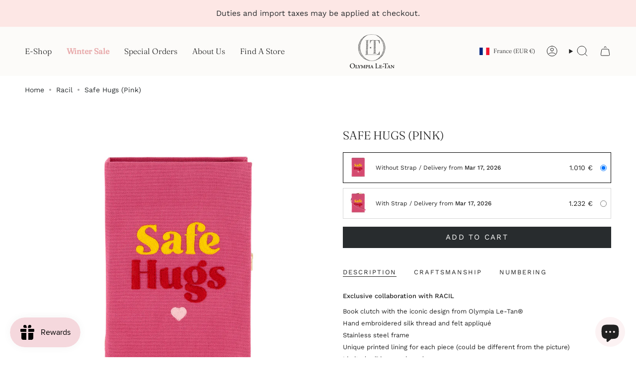

--- FILE ---
content_type: text/html; charset=utf-8
request_url: https://olympialetan.com/products/safe-hugs-pink?section_id=api-product-grid-item
body_size: 294
content:
<div id="shopify-section-api-product-grid-item" class="shopify-section">

<div data-api-content>
<div class="grid-item product-item  product-item--centered product-item--outer-text  "
    id="product-item--api-product-grid-item-6707166707817"
    data-grid-item
    
  >
    <div class="product-item__image double__image" data-product-image>
      <a class="product-link" href="/products/safe-hugs-pink" aria-label="Safe Hugs (Pink)" data-product-link="/products/safe-hugs-pink"><div class="product-item__bg" data-product-image-default><figure class="image-wrapper image-wrapper--cover lazy-image lazy-image--backfill is-loading" style="--aspect-ratio: 0.9090909090909091;" data-aos="img-in"
  data-aos-delay="||itemAnimationDelay||"
  data-aos-duration="800"
  data-aos-anchor="||itemAnimationAnchor||"
  data-aos-easing="ease-out-quart"><img src="//olympialetan.com/cdn/shop/products/RACILBCLI07-FRONT.jpg?crop=center&amp;height=1100&amp;v=1739805179&amp;width=1000" alt="Racil Safe Hugs Pink Bag" width="1000" height="1100" loading="eager" srcset="//olympialetan.com/cdn/shop/products/RACILBCLI07-FRONT.jpg?v=1739805179&amp;width=136 136w, //olympialetan.com/cdn/shop/products/RACILBCLI07-FRONT.jpg?v=1739805179&amp;width=160 160w, //olympialetan.com/cdn/shop/products/RACILBCLI07-FRONT.jpg?v=1739805179&amp;width=180 180w, //olympialetan.com/cdn/shop/products/RACILBCLI07-FRONT.jpg?v=1739805179&amp;width=220 220w, //olympialetan.com/cdn/shop/products/RACILBCLI07-FRONT.jpg?v=1739805179&amp;width=254 254w, //olympialetan.com/cdn/shop/products/RACILBCLI07-FRONT.jpg?v=1739805179&amp;width=284 284w, //olympialetan.com/cdn/shop/products/RACILBCLI07-FRONT.jpg?v=1739805179&amp;width=292 292w, //olympialetan.com/cdn/shop/products/RACILBCLI07-FRONT.jpg?v=1739805179&amp;width=320 320w, //olympialetan.com/cdn/shop/products/RACILBCLI07-FRONT.jpg?v=1739805179&amp;width=480 480w, //olympialetan.com/cdn/shop/products/RACILBCLI07-FRONT.jpg?v=1739805179&amp;width=528 528w, //olympialetan.com/cdn/shop/products/RACILBCLI07-FRONT.jpg?v=1739805179&amp;width=640 640w, //olympialetan.com/cdn/shop/products/RACILBCLI07-FRONT.jpg?v=1739805179&amp;width=720 720w, //olympialetan.com/cdn/shop/products/RACILBCLI07-FRONT.jpg?v=1739805179&amp;width=960 960w" sizes="500px" fetchpriority="high" class=" fit-cover is-loading ">
</figure>

&nbsp;</div><hover-images class="product-item__bg__under">
              <div class="product-item__bg__slider" data-hover-slider><div class="product-item__bg__slide"
                    
                    data-hover-slide-touch
                  ><figure class="image-wrapper image-wrapper--cover lazy-image lazy-image--backfill is-loading" style="--aspect-ratio: 0.9090909090909091;"><img src="//olympialetan.com/cdn/shop/products/RACILBCLI07-FRONT.jpg?crop=center&amp;height=1100&amp;v=1739805179&amp;width=1000" alt="Racil Safe Hugs Pink Bag" width="1000" height="1100" loading="lazy" srcset="//olympialetan.com/cdn/shop/products/RACILBCLI07-FRONT.jpg?v=1739805179&amp;width=136 136w, //olympialetan.com/cdn/shop/products/RACILBCLI07-FRONT.jpg?v=1739805179&amp;width=160 160w, //olympialetan.com/cdn/shop/products/RACILBCLI07-FRONT.jpg?v=1739805179&amp;width=180 180w, //olympialetan.com/cdn/shop/products/RACILBCLI07-FRONT.jpg?v=1739805179&amp;width=220 220w, //olympialetan.com/cdn/shop/products/RACILBCLI07-FRONT.jpg?v=1739805179&amp;width=254 254w, //olympialetan.com/cdn/shop/products/RACILBCLI07-FRONT.jpg?v=1739805179&amp;width=284 284w, //olympialetan.com/cdn/shop/products/RACILBCLI07-FRONT.jpg?v=1739805179&amp;width=292 292w, //olympialetan.com/cdn/shop/products/RACILBCLI07-FRONT.jpg?v=1739805179&amp;width=320 320w, //olympialetan.com/cdn/shop/products/RACILBCLI07-FRONT.jpg?v=1739805179&amp;width=480 480w, //olympialetan.com/cdn/shop/products/RACILBCLI07-FRONT.jpg?v=1739805179&amp;width=528 528w, //olympialetan.com/cdn/shop/products/RACILBCLI07-FRONT.jpg?v=1739805179&amp;width=640 640w, //olympialetan.com/cdn/shop/products/RACILBCLI07-FRONT.jpg?v=1739805179&amp;width=720 720w, //olympialetan.com/cdn/shop/products/RACILBCLI07-FRONT.jpg?v=1739805179&amp;width=960 960w" sizes="500px" fetchpriority="high" class=" fit-cover is-loading ">
</figure>
</div><div class="product-item__bg__slide"
                    
                      data-hover-slide
                    
                    data-hover-slide-touch
                  ><figure class="image-wrapper image-wrapper--cover lazy-image lazy-image--backfill is-loading" style="--aspect-ratio: 0.9090909090909091;"><img src="//olympialetan.com/cdn/shop/products/RACILBCLI07-SIDE.jpg?crop=center&amp;height=1100&amp;v=1739805180&amp;width=1000" alt="Racil Safe Hugs Pink Bag" width="1000" height="1100" loading="lazy" srcset="//olympialetan.com/cdn/shop/products/RACILBCLI07-SIDE.jpg?v=1739805180&amp;width=136 136w, //olympialetan.com/cdn/shop/products/RACILBCLI07-SIDE.jpg?v=1739805180&amp;width=160 160w, //olympialetan.com/cdn/shop/products/RACILBCLI07-SIDE.jpg?v=1739805180&amp;width=180 180w, //olympialetan.com/cdn/shop/products/RACILBCLI07-SIDE.jpg?v=1739805180&amp;width=220 220w, //olympialetan.com/cdn/shop/products/RACILBCLI07-SIDE.jpg?v=1739805180&amp;width=254 254w, //olympialetan.com/cdn/shop/products/RACILBCLI07-SIDE.jpg?v=1739805180&amp;width=284 284w, //olympialetan.com/cdn/shop/products/RACILBCLI07-SIDE.jpg?v=1739805180&amp;width=292 292w, //olympialetan.com/cdn/shop/products/RACILBCLI07-SIDE.jpg?v=1739805180&amp;width=320 320w, //olympialetan.com/cdn/shop/products/RACILBCLI07-SIDE.jpg?v=1739805180&amp;width=480 480w, //olympialetan.com/cdn/shop/products/RACILBCLI07-SIDE.jpg?v=1739805180&amp;width=528 528w, //olympialetan.com/cdn/shop/products/RACILBCLI07-SIDE.jpg?v=1739805180&amp;width=640 640w, //olympialetan.com/cdn/shop/products/RACILBCLI07-SIDE.jpg?v=1739805180&amp;width=720 720w, //olympialetan.com/cdn/shop/products/RACILBCLI07-SIDE.jpg?v=1739805180&amp;width=960 960w" sizes="500px" fetchpriority="high" class=" fit-cover is-loading ">
</figure>
</div></div>
            </hover-images></a>

      
    </div>

    <div class="product-information"
      style="--swatch-size: var(--swatch-size-filters);"
      data-product-information>
      <div class="product-item__info body-medium">
        <a class="product-link" href="/products/safe-hugs-pink" data-product-link="/products/safe-hugs-pink">
          <p class="product-item__title">Safe Hugs (Pink)</p>

          <div class="product-item__price__holder"><div class="product-item__price" data-product-price>
<span class="price">
  
    <span class="new-price">
      
<span class=money>1.010 €</span>
</span>
    
  
</span>
</div>
          </div>
        </a></div>
    </div>
  </div></div></div>

--- FILE ---
content_type: image/svg+xml
request_url: https://cdn.shopify.com/s/files/1/0268/7025/1625/files/logo_olt.svg?v=1738248936
body_size: 6959
content:
<svg viewBox="0 0 200 200" version="1.1" xmlns="http://www.w3.org/2000/svg" data-name="Calque 1" id="Calque_1">
  <defs>
    <style>
      .cls-1 {
        fill: #000;
        stroke-width: 0px;
      }
    </style>
  </defs>
  <path d="M12,156.3c0-.3.2-.6.3-1,1-4.1,4.5-7.1,8.8-7.5,4.5-.4,8.5,1.6,10.2,5.3,1.8,3.9.9,8.6-2.1,11.4-1.5,1.4-3.4,2.1-5.3,2.7h-3.4c-.2,0-.5-.2-.7-.2-4-.9-6.7-3.3-7.6-7.4,0-.1-.1-.3-.2-.4,0-1,0-1.9,0-2.9ZM14.7,156.8c.2,2.4.7,4.6,2,6.6,1.6,2.3,3.8,3.3,6.6,3,2.4-.3,4.3-1.6,5.2-3.9,1.4-3.7,1.1-7.3-1-10.7-1.5-2.4-3.9-3.4-6.6-3-2.7.3-4.6,1.9-5.4,4.5-.4,1.1-.5,2.4-.7,3.6Z" class="cls-1"></path>
  <path d="M191,154.9c-1.6.3-1.9,1.4-1.9,2.8,0,2.6,0,5.3-.1,7.9,0,.4,0,.8,0,1.2,0,0-.2.1-.3.2-1.5-1.6-3.1-3.1-4.6-4.7-1.5-1.6-3-3.2-4.7-4.9,0,.5-.2.8-.2,1.1,0,1.8,0,3.6,0,5.4,0,1.6.2,1.8,1.7,2.2.2,0,.3.2.7.5h-5.3c0-.2,0-.3,0-.3,1.6-.3,1.7-1.5,1.7-2.8,0-2,0-3.9,0-5.9,0-1.1-.2-2-1.4-2.3-.3,0-.5-.3-.7-.5,1.6-.7,3.5-.4,4.6.8,2.1,2.3,4.3,4.6,6.4,6.9.2.3.5.6.7.9,0,0,.2,0,.3-.1,0-.4.1-.8.1-1.1,0-1.4,0-2.8,0-4.1q0-2.1-1.9-3c.7-.5,3.2-.6,5-.2v.2Z" class="cls-1"></path>
  <path d="M141.6,50.8c-1.5.1-2.8.2-4.1.3.2,1.5.3,1.5,4.3,1.2,0-.3,0-.7,0-1.3.4.6.8,1,1.1,1.5,3,4.4,5.6,9,7.4,14,1.4,3.9,2.5,7.8,3.2,11.9.3,1.6.7,3.2.6,4.7-.2,3-.1,6.1-1,9.1-.4,1.4-.7,2.9-1.1,4.3-.5,1.9-.9,3.8-1.6,5.6-1.3,3.1-2.7,6.2-4.2,9.2-.7,1.4-1.6,2.8-2.5,4.1-.6.9-1.6,1.5-2.2,2.4-2.1,2.8-4.6,5.2-7.2,7.4-4,3.4-8.5,5.8-13.4,7.7-1.5.6-2.9,1.2-4.4,1.9-2.7,1.4-5.7,1.5-8.7,2.1-8.8,1.7-17.3.3-25.6-2.4-3.4-1.1-6.7-2.6-10-4.1-4-1.9-7.3-4.7-10.2-8-2.1-2.5-4.4-4.8-6.5-7.4-1.1-1.4-1.9-3-2.8-4.5,0,0,0,0,0-.1-1.2-.9-1.4-2.3-2-3.6-.6-1.3-1-2.7-1.8-3.8-.8-1.2-.7-2.5-.8-3.9.4,1.3,1.4,1.2,2.4,1.1,1.3-.2,2.6-.3,3.9-.4.2-1.2,0-1.5-1.1-1.5-1.5,0-3.1.1-4.6.1-1.4,0-1.4,0-1.6-1.4-.3-2.6-.8-5.3-1.2-7.9,0-.7,0-1.3,0-2,0-.3.1-.5,0-.8-.8-2.2,0-4.4,0-6.6.1-2.3.4-4.5.6-6.8,0-.1,0-.3,0-.3.8-.6.5-1.2.1-1.6.5-.5,1-.8,1.2-1.3.6-1.5,1.1-3.1,1.7-4.7,1.5-4.5,3.7-8.6,6.5-12.4,8.9-11.6,18.4-16.8,30.1-19.6,6.3-1.5,12.8-2,19.3-1.4,8.1.8,15.7,3.1,22.6,7.7,4.7,3.1,9,6.6,12.7,10.9.2.2.3.4.6.7ZM100.7,31.8c-.5,0-1,0-1.5,0-5.1,0-10,.6-14.9,2-4,1.1-7.4,3.5-10.7,5.9-4.1,3.1-7.8,6.7-10.6,11-.3.5-.5,1.2-.8,1.7-1.2,1.9-2.8,3.6-3.7,5.6-1.7,4.2-3.2,8.5-4.5,12.9-1.3,4.5-1.5,9.1-1.4,13.8,0,3.2.5,6.4,1.3,9.5,1.1,4.5,1.9,9,4.3,13.1,1.6,2.7,3.1,5.6,5,8.2,1.5,2.1,3.3,3.9,5,5.9,6.7,7.7,14.9,12.9,25,14.8,4.2.8,8.5,1.4,12.8.4,1.6-.4,3.3-.8,4.9-1.1,2.7-.4,5.2-1.4,7.4-2.9,1.3-.9,2.6-1.7,4-2.5,3.3-1.9,5.9-4.5,8.5-7.3,1.4-1.5,2.6-3.4,4.1-4.9,2.8-2.7,4.3-6.3,6.5-9.5.1-.2.2-.4.3-.6,1.4-3.9,2.9-7.7,4.1-11.6,1.7-5.3,1.6-10.8,1.4-16.3,0-.4-.5-1-.4-1.2.7-.9.1-1.8,0-2.7,0-1.5-.6-2.9-1-4.3-.7-2.5-1.4-5-2.3-7.4-1.2-2.8-2.5-5.6-4-8.3-1.2-2.3-2.5-4.5-4.1-6.6-1.7-2.3-3.7-4.3-5.7-6.4-3.4-3.6-7.7-5.8-11.7-8.5-1.1-.7-2.4-1.2-3.6-1.4-4.5-.7-9-1.8-13.6-1.4ZM51.9,84.2h-5.5c0,.9.3,1.3,1.2,1.2,1.3-.1,2.6-.2,3.8-.3,0,.1,0,.3,0,.4-1.6.2-3.2.4-4.8.6,0,.5,0,.9,0,1.4,1.8-.3,3.5-.5,5.2-.7v-2.5ZM51.2,63.2h3.9c0,.1,0,.2,0,.3-.4,0-.8.2-1.1.2-.8,0-1.6,0-2.5,0-.8,0-1.1.3-1.1,1.2,1.4,0,2.7.2,4,.2.2,0,.6-.1.7-.3.4-1,.8-2.1,1.2-3.2-2.4-.3-4.8.4-5.1,1.5ZM147.2,61.3c-.4-1.4-.6-1.6-1.8-1.5-.9,0-1.9.2-2.8.3,0-.1,0-.2,0-.3,1.1-.2,2.2-.4,3.4-.6-1.1-1.2-3.1-1.4-4.4-.5.3.8.5,1.6.8,2.4.1.3.5.6.8.6,1.4,0,2.7-.2,4.1-.4ZM49.6,102.6c.2.9.2,1.9,1.3,1.8,1.6-.1,3.2-.5,4.9-.7-.2-.6-.3-1-.5-1.5-1.9.1-3.8.3-5.7.4ZM54.8,100.1c-2,.2-3.9.3-5.8.5-.2,1.1.3,1.4,1.2,1.4,1.2,0,2.4-.2,3.7-.2,1,0,1.3-.5,1-1.7ZM151.3,96.3c-1.5.2-2.9.5-4.3.7-.9,0-1.2.6-1.3,1.5,1.3,0,2.5,0,3.8,0,1.5,0,1.8-.4,1.8-2.1ZM148,86.8c1.3,0,2.7-.2,4.1-.2,1.3,0,1.4-.2.9-1.6-1.3,0-2.6,0-3.9,0-1.4,0-1.5.2-1.1,1.8ZM68.9,123.2c-.5-.6-.9-1.4-1.4-1.4-1.7-.2-3.5,0-5.3,0,1.2,1.7,1.4,1.8,6.7,1.5ZM57.5,107.6c-.3-1.5-.5-1.7-1.9-1.6-1.1,0-2.3.2-3.4.3-.3,0-.6.2-.8.2,0,.1,0,.3,0,.4.4.2.9.6,1.3.6,1.6,0,3.2,0,4.9,0ZM148.5,63.6c-1.1-2-2-2.2-5.3-1.3.4.6.7,1.5,1.1,1.5,1.4,0,2.7-.1,4.2-.2ZM145.8,110.6c-1.4.1-2.7.3-3.9.3-1.3,0-1.9.6-2.3,1.8,1.6-.1,3-.3,4.5-.4.9,0,1.5-.6,1.7-1.6ZM147.6,90.9c1.4-.1,2.7-.3,4.1-.4,1,0,1.3-.6,1-1.6-1.2,0-2.4.1-3.6.2-1.4,0-1.4,0-1.4,1.8ZM60.3,112.4c0-.1.1-.3.2-.4-.4-.3-.9-.9-1.3-.8-1.6,0-3.1.4-4.7.6v.3c.4.4.9,1,1.4,1,1.5,0,3-.4,4.5-.6ZM53.7,95.9c-.4-.5-.6-1-.8-1.1-1.5-.1-3-.2-4.5-.1-.3,0-.6.5-.9.8.4.2.7.7,1.1.7,1.6,0,3.2-.1,5.2-.2ZM72.4,126.7c-1.8-2.3-4-1-6.2-1.5,1.7,2.4,3.9,1.6,6.2,1.5ZM148.7,83c0,0,.1-.2.2-.3,1,0,2.1-.1,3.1-.2.5,0,1.2.1,1-.6,0-.3-.7-.8-1-.8-1,0-2.1.1-3.1.2-.6,0-1.2.1-1.1.9,0,.3.6.5,1,.8ZM51.8,80.1c-1.5.2-3.1.4-4.6.6-.3,0-.5.4-.8.6.3.2.6.6.9.6,1.2,0,2.4,0,3.6-.2,1.2,0,1.3-.3,1-1.6ZM52.3,76.4c-1.6.2-3.1.3-4.5.5-.9.1-.8.1-.8,1.1h5.3v-1.6ZM147.7,106.7c-1.4.1-2.8.2-4.2.3-1.3.1-1.4.2-1.5,1.7,1.4-.2,2.8-.4,4.2-.5.8,0,1.3-.4,1.4-1.4ZM144.9,102.4c1.3,0,2.6,0,3.8,0,.8,0,1.5-.4,1.3-1.5-1.2,0-2.4,0-3.5,0-1.1,0-1.6.3-1.6,1.5ZM53.2,109.8c.2,1,.8,1.4,1.6,1.3,1.1-.1,2.3-.2,3.4-.4.4,0,.7-.3,1-.4,0-.1,0-.2,0-.4-1.9-.8-3.9,0-6-.1ZM52.8,74.7c0,0-.2-.2-.3-.3-1.5.2-2.9.4-4.4.5-.8,0-1,.4-.9,1.2,1.6.4,3.2,0,4.7-.3.4,0,.6-.7.9-1.1ZM148.5,104.6c-1.9.6-4.1-.5-5.4,1.7,1.3,0,2.6,0,3.9,0,1,0,1.5-.6,1.5-1.7ZM55.7,113.7c1,1.3,3.7,1.5,5.9.3-.6-.4-1.1-1-1.6-1-1.5,0-2.9.4-4.4.7ZM53.9,97.8c0-.1.2-.3.2-.4-.3-.3-.7-.9-1-.9-1.8,0-3.7.2-5.5.2l-.2.3c.4.3.8.7,1.2.7,1.7,0,3.5,0,5.2,0ZM48.3,70.8c1.5,0,3,0,4.5-.3.4,0,.8-.6,1.2-1,0-.1-.1-.2-.2-.3-1.3,0-2.7,0-4,0-1,0-1.5.4-1.5,1.6ZM147.8,80.8c1.6,0,3-.2,4.4-.3.2,0,.6-.4.6-.6,0-.3-.4-.7-.6-.7-1.5,0-2.9,0-4.5,0v1.6ZM58.1,116.9c0,.1,0,.2,0,.4.5.3,1.1.7,1.6.7,1.4,0,2.8-.1,4.2-.2,0,0,.1-.2.2-.3-.5-.4-1-1.1-1.5-1.1-1.5,0-2.9.3-4.4.5ZM46.4,83.6c1.6,0,3.2,0,4.8,0,.7,0,1-.4.8-1.2-1.5,0-2.9,0-4.4,0-.8,0-1.2.3-1.1,1.2ZM144.6,113.2c0-.1,0-.3,0-.4-1.7.2-3.3.2-5,.5-.4,0-.7.8-1.1,1.2,0,0,.1.2.2.3,2-.5,4.2,0,5.9-1.6ZM147.9,88.7c1.5,0,3-.1,4.4-.3.3,0,.6-.4.9-.7-.3-.2-.5-.6-.8-.6-1.5,0-2.9.1-4.4.2v1.4ZM150.7,99.4c0-.1-.2-.3-.3-.4-1.3,0-2.5-.1-3.8-.2-1,0-1.4.4-1.2,1.5,1.4,0,2.9,0,4.3,0,.3,0,.6-.6.9-.9ZM52,87.5c-1.7.2-3.3.3-4.9.5-.2,0-.4.4-.6.6.2.2.5.5.7.5,1.6,0,3.2,0,4.8,0v-1.6ZM147.4,92.7c1.5,0,2.8-.2,4.1-.2,1,0,1.1-.5.8-1.4-1.7.1-3.3.3-5.1.4,0,.5,0,.8.1,1.3ZM145.7,69.8c.2,1,.5,1.7,1.3,1.7,1.3,0,2.6-.4,3.9-.6,0-.1,0-.3,0-.4-1.5-1.4-3.4-.3-5.3-.7ZM65.4,119c-2-1.5-3.8-.3-5.8-.5,1.5,1.7,3.4,1.8,5.8.5ZM149.5,103.4c0-.2,0-.3-.1-.5-1.4,0-2.9,0-4.3,0-.9,0-1.2.6-1.1,1.6,1.8-.6,3.9.2,5.5-1.2ZM151.7,73.3c-1.3.2-2.4.3-3.6.5-.3,0-.6.3-.9.5.3.3.6.8,1,.8,1.3,0,2.6-.1,3.9-.2-.1-.6-.2-1-.3-1.6ZM151.9,94.7c-1.4,0-2.7.2-4,.3-.9,0-1.3.5-1.6,1.4.3,0,.6,0,.9,0,1.2-.2,2.4-.4,3.6-.5.8,0,1.1-.4,1.1-1.3ZM46.9,91.1c0,.1-.1.3-.2.4.3.3.5.8.8.8,1.7,0,3.4,0,5.3,0-.2-.8-.3-1.3-1.1-1.3-1.6,0-3.2,0-4.8,0ZM149.7,67.2c-.1-.8-.5-1.4-1.4-1.3-1.2.2-2.3.5-3.4.7,0,1.2.1,1.3,1.2,1.2,1.2-.2,2.4-.4,3.7-.6ZM146.9,108.5c-1.6.2-3.1.3-4.6.6-.4,0-.8.6-1.1.9,1.5.2,2.8.1,4.1,0,.9,0,1.5-.5,1.6-1.6ZM151.3,71.5c-1.7.2-3.2.4-4.8.5,0,0,0,.2-.1.3.4.3.8,1,1.2,1,1.3,0,2.6-.3,4-.4-.1-.5-.2-.9-.3-1.4ZM149.1,65.3c-.7-1.2-2.7-1.4-4.9-.7.2,1.5.3,1.6,1.7,1.3,1-.2,2-.4,3.2-.6ZM53.1,73.1c0-.1-.2-.2-.3-.3-1.5,0-3,.1-4.4.3-.4,0-.7.4-1,.6.4.2.8.6,1.1.6,1.3,0,2.5-.2,3.8-.5.3,0,.5-.5.8-.8ZM47.4,94.1h5.7c0-.7,0-1.2-.9-1.2-1.6,0-3.1.1-4.7.2,0,0-.1,0-.2.1v.9ZM153.1,84.4c.1-.8.4-1.5-.8-1.5-1.5.1-3,.3-4.6.4,0,.3,0,.7.1,1h5.3ZM146.9,94.1c0,.1.2.2.3.3,1.4,0,2.9-.1,4.3-.2.3,0,.5-.5.8-.7-.3-.2-.5-.6-.8-.5-1.3,0-2.6.2-3.9.4-.3,0-.5.5-.7.8ZM46.8,90.9c1.7,0,3.3-.2,4.9-.3.2,0,.4-.4.6-.6-.2-.2-.5-.5-.7-.5-1.6,0-3.3.2-5,.3,0,.4,0,.7.1,1.1ZM137.3,121.6c-1.4.2-2.7.4-4.1.4-1,0-1.7.4-2,1.6,2.1-.8,4.5.4,6.1-2ZM50.7,104.9c0,.1-.1.3-.2.4.3.2.6.6,1,.6,1.6,0,3.2-.3,4.8-.4,0-.8-.2-1.3-1-1.2-1.5.2-3.1.4-4.6.6ZM58.8,56.1c-4.9.5-5.1.6-5.3,1.9,1.2-.2,2.3-.4,3.5-.4,1,0,1.6-.5,1.8-1.5ZM58.5,108.5c-2.2-.9-4.2-.3-6.3-.4,1.2,1.5,3.6,1.6,6.3.4ZM52,79.5c0-.2,0-.4,0-.6-.4,0-.8-.2-1.3-.2-1,0-2,0-3,0-1.1,0-1.3.3-1,1.5,1.8-.3,3.5-.5,5.3-.8ZM64.7,123.9c1.7,1.9,3.8.5,5.6.7-1.7-1.9-3.7-.7-5.6-.7ZM48.9,68.1c0,.1,0,.3,0,.4,1.6,0,3.2,0,4.8,0,.3,0,.6-.7.9-1.1,0-.1-.2-.2-.3-.3-1.8.4-3.8,0-5.5,1ZM145.3,68.4c0,.2,0,.3,0,.5,1.6,1.1,3.3.1,5,.2-.1-1-.6-1.5-1.5-1.4-1.2.2-2.3.4-3.5.6ZM53.2,71c-1.6.1-3.2.3-4.7.4-.9,0-.7.6-.5,1.2,1.5-.1,2.9-.2,4.4-.3.7,0,1.1-.4.8-1.2ZM138.5,120.3c-3.6-.4-5.4-.4-5.9,1.4,2-.4,4.1-.2,5.9-1.4ZM147.6,77.7v.4c1.5,1,3.4.2,5.1.5,0-1.3-.2-1.6-1.3-1.5-1.3.1-2.6.3-3.8.5ZM152.2,76.5c0-.1.1-.3.2-.4-.4-.2-.8-.6-1.1-.6-1.2,0-2.5.2-3.7.3,0,.8-.1,1.4.9,1.3,1.3-.2,2.5-.4,3.8-.6ZM51.7,61.4c2.9.3,5-.4,5.2-1.6-1.4.1-2.8.2-4.1.4-.4,0-.6.7-1.1,1.2ZM49.7,66.9c1.7-.5,3.6.3,5.2-1-.3-.2-.6-.3-.9-.3-1.1,0-2.2,0-3.2,0-.9,0-1.1.3-1,1.3ZM61.4,120.6c1.3.8,4.3.9,5.9.1-.7-.4-1.4-.9-1.9-.9-1.3,0-2.6.5-4,.7ZM138.6,52.9c0,.1-.2.3-.2.4.5.4.9,1.1,1.4,1.1,1.1,0,2.2-.3,3.4-.6-1.5-1.7-3.2-.5-4.6-.9ZM145.3,57.7c-1-1.5-2.1-1.8-4.6-1,0,.8.4,1.1,1.2,1,1.1,0,2.1,0,3.3,0ZM60,54.8c0-.2-.2-.3-.2-.5-1.6.8-3.8-.4-5.3,1.6,1.6,0,2.9-.1,4.2-.3.5,0,.9-.6,1.3-.9ZM74.5,128.4c-1.7-2.1-3.5-.9-5.2-.8,1.5,1.1,3.2,1.2,5.2.8ZM136.2,117.8c1.8,0,3.8.6,5.2-1.2-1.7.7-3.9-.9-5.2,1.2ZM57.6,58.2c-2.1-.4-4.7.4-4.8,1.5,1.3-.1,2.7-.2,4-.3.7,0,1-.4.9-1.1ZM144.2,55.6c-.8-1.4-2.2-1.5-4.2-.6.9,1.2,2.2,1.4,4.2.6ZM142.9,114.8c-1.3,0-2.7.2-4,.3-.7,0-1.2.3-1.1,1.3,1.7-.8,3.8.3,5.1-1.6ZM62.1,115.4c0-.1,0-.2,0-.4-1.7,0-3.4.2-5.3.3,1.2,1.3,3.5,1.3,5.3,0ZM58.4,50.9c1.8.1,3.3,0,4.8-1.3-4.1-.2-4.3-.1-4.8,1.3ZM57,52.5c2.6.5,4.4,0,4.9-1.5-1.5.7-3.4-.2-4.9,1.5ZM134.7,47.8c1.3,1.3,2.1,1.5,4.1.9-.7-1.3-2-1.5-4.1-.9ZM133.2,45.9c.8,1.4,1.7,1.6,3.6.8-.9-1.3-2.1-1.5-3.6-.8ZM134.6,119.4c1.7-.3,3.6.9,5-.7-1.7,0-3.5-.7-5,.7ZM65.5,46.2c-3.2-.4-3.4-.3-4,1.3,1.3-.7,3,.5,4-1.3ZM130.3,125.2c1.4-.8,3.3.3,4.6-1.5-3.9.4-4.5-.2-4.6,1.5ZM136.4,49.6c.6,1.2,2.1,1.4,3.9.5-1.2-1.1-2.5-.8-3.9-.5ZM128.5,126.7c2,.3,3.3-.2,4.1-1.4q-3.6.4-4.1,1.4ZM64.3,47.8c-3.1,0-3.7.2-4.4,1.4,1.5-.6,3.3.6,4.4-1.4ZM60.6,53.5c0-.1,0-.3,0-.4-1.1,0-2.1,0-3.2,0-.8,0-1.3.3-1.4,1.3,1.6-.3,3.2-.6,4.7-.9ZM76.4,130.2c-1.3-1.6-2.9-1.2-4.5-.9,0,.1,0,.3,0,.4,1.5.2,3,.4,4.5.5ZM78.9,132c0-.2,0-.3,0-.5-1.3-1.3-2.9-.8-4.4-.8v.5c1.4.3,2.8.6,4.3.8ZM129.7,42.1c1.2,1.6,1.8,1.8,3.2,1-.9-.9-1.8-1.5-3.2-1ZM123.9,130.3c1.3-.3,2.8-.1,3.9-1.4-1.7-.4-2.8.3-3.9,1.4ZM63.3,45.3c2,.7,2.9.4,3.7-.9-1.2.4-2.6-.2-3.7.9ZM82.4,133.6c0-.1,0-.2,0-.4-1.5-.3-2.8-1.5-4.5-.5,1.5.3,2.9.6,4.4.9ZM134.9,45c-1-1.3-1.8-1.4-3.1-.6.8,1.3,1.9.5,3.1.6ZM68.8,42.8c-1.4.5-2.8-.2-3.7,1.4,1.3-.3,2.6,0,3.7-1.4ZM127.9,40.3c0,.1,0,.2,0,.4,1.1,1,1.6,1.1,2.8.4-.9-.2-1.8-.5-2.7-.7ZM68.9,40.6c0,0,0,.2,0,.3,1.2,0,2.5.1,3.4-1.4-1.3.4-2.4.8-3.5,1.1ZM75.3,37.6c-1.2.5-2.2.8-3.2,1.2,1.2.3,3-.4,3.2-1.2ZM129.6,127.8v-.3c-1-.2-2-.7-2.6.7.9-.1,1.7-.3,2.6-.4ZM67.3,42v.3c2,0,2.5-.2,3.3-1.2-1.2.3-2.3.6-3.3.8ZM120.7,131.7c0,.2.1.3.2.5,1.1-.4,2.1-.8,3.2-1.1,0-.1,0-.2-.1-.4-1.1.3-2.2.7-3.2,1Z" class="cls-1"></path>
  <path d="M56.6,154.5c1.2,0,2.4,0,3.5,0,.3,0,.6.5.7.9,1.4,2.7,2.8,5.4,4.2,8.3.5-.9,1-1.7,1.4-2.5.9-1.9,1.9-3.7,2.8-5.6.4-.8.9-1.2,1.8-1.1.9,0,1.8,0,2.8,0-.1.4-.2.5-.2.5-1.7.3-1.9,1.5-1.8,3,.1,2,0,3.9,0,5.9,0,1.2,0,2.2,1.6,2.3.1,0,.2.2.5.4h-5.6c1.8-1,1.4-2.6,1.4-4.1,0-1.6,0-3.2,0-4.9-.1,0-.2,0-.3-.1-1.6,3.1-3.3,6.2-5.1,9.5-1.6-3.2-3.2-6.3-4.8-9.4-.1,0-.2,0-.3,0,0,.7,0,1.4,0,2.2,0,1.5,0,2.9,0,4.4,0,1,0,1.9,1.4,2,.1,0,.2.2.5.5h-4.8c0-.1,0-.3,0-.3,1.6-.4,1.7-1.6,1.8-3,0-2,.2-3.9.3-5.9,0-1.2,0-2.1-1.5-2.3-.2,0-.3-.2-.4-.3,0-.1,0-.3,0-.4Z" class="cls-1"></path>
  <path d="M151.7,166.3c.4-.1.8-.3,1.1-.3,1.1-.1,1.6-.8,1.6-1.9,0-2.3,0-4.7,0-7,0-2.2,0-4.4,0-6.6,0-1-.4-1.5-1.4-1.4-.6,0-1.2,0-1.8,0-1.7,0-3.1.4-3.9,2,0,.2-.3.3-.5.4-.1,0-.2,0-.3-.1.3-1.3.6-2.6.9-3.7,5.8.8,11.4.6,17.2.2,0,1.2-.2,2.5-.3,3.9h-.3c-.2-.2-.5-.5-.6-.9-.5-1.3-1.3-1.8-2.6-1.8-1,0-1.9,0-2.9,0-.9,0-1.1.4-1.1,1.2,0,4,0,8,0,11.9,0,.3,0,.7,0,1q0,2.3,2.2,2.9c.1,0,.2.2.6.5h-7.9c0-.1,0-.2,0-.3Z" class="cls-1"></path>
  <path d="M121.2,148.6c-.2.1-.4.3-.5.3-1.7.5-1.7.5-1.7,2.2,0,4.1,0,8.2,0,12.3,0,1.8.6,2.4,2.4,2.5.7,0,1.4,0,2.1,0,1.9,0,3.4-.6,4.2-2.4,0-.2.2-.3.3-.4,0,0,.2,0,.3-.1.7,1.4-.4,3.8-1.9,3.8-3.9,0-7.7,0-11.6,0-.2,0-.5-.1-.7-.4.4-.1.8-.3,1.3-.4.8-.2,1.2-.6,1.2-1.4,0-4.7,0-9.4,0-14.2,0-.8-.4-1.2-1.2-1.4-.4,0-.8-.2-1.2-.4,0,0,0-.2,0-.3h7c0,0,0,.1,0,.2Z" class="cls-1"></path>
  <path d="M130.2,154.7h9.4c0,.9.1,1.8.2,2.9-.4-.3-.6-.3-.6-.4-.9-1.6-3.2-2.4-4.8-1.7-.2,0-.5.4-.5.7,0,1,0,1.9,0,2.9,0,.4.5,1,.8,1,.8,0,1.6-.2,2.4-.5.4-.2.6-.7,1.2-.9v3.9c0,0-.2,0-.2,0-.1-.2-.2-.4-.4-.6-.5-.4-.9-.9-1.4-1-2.3-.3-2.4,0-2.4,2.3,0,2.7,0,2.6,2.7,2.7,1.6,0,3-.2,3.7-1.9,0-.2.3-.3.4-.4.8,1.7,0,3.1-1.8,3.1-2.6,0-5.2,0-7.8,0-.4,0-.9,0-1.6-.1.4-.3.5-.5.7-.5,1.3-.1,1.6-.9,1.6-2.1,0-2,0-3.9,0-5.9,0-1.3.4-2.8-1.8-3.1,0-.1.2-.3.3-.4Z" class="cls-1"></path>
  <path d="M75.5,154.9c0,0,.2-.2.3-.2,2.6-.3,5.2-.6,7.8.2,1.6.5,2.4,1.8,2.4,3.4,0,1.5-.8,2.6-2.4,3.1-.8.2-1.6.3-2.5.5,0,0,0-.2-.1-.3.4-.2.7-.4,1.1-.6,1.3-.8,1.9-2.1,1.5-3.6-.4-1.4-1.5-2.2-3.1-2.1-.7,0-1.1.3-1.1,1.1,0,2.7,0,5.4,0,8.1,0,.8.4,1.4,1.3,1.6.2,0,.4.2.6.6h-5.8c.2-.2.3-.5.4-.5,1.3-.2,1.4-1.1,1.4-2.2,0-2.1,0-4.2,0-6.4,0-1.1,0-2.1-1.4-2.3,0,0,0-.2-.2-.4Z" class="cls-1"></path>
  <path d="M107.1,166.7h-5.4c0,0,0-.1,0-.2.2-.1.3-.2.5-.3.2-.1.4-.2.6-.3.5-.6-.8-3.3-1.6-3.4-.4,0-.9,0-1.3,0-2.3,0-2.4.2-3.1,2.4-.2.7-.2,1.2.6,1.3.1,0,.3.2.6.5h-4.6c.1-.3.2-.4.2-.4,1.7-.3,2.1-1.7,2.6-3,.9-2.3,1.8-4.6,2.9-6.9.3-.8,1-1.4,1.6-2.4.9,2.2,1.6,4.1,2.3,6,.5,1.4,1.1,2.8,1.6,4.2.3,1,.8,1.9,1.9,2.1.1,0,.3.2.6.5ZM101.3,161.4c-.5-1.4-1-2.7-1.5-4,0,0-.2,0-.3,0-.5,1.3-1.1,2.6-1.6,4h3.4Z" class="cls-1"></path>
  <path d="M175.4,166.7h-4.9c0-.1,0-.2,0-.2.4-.5,1.4-.5.9-1.6-.5-1.1-.8-2.5-2.5-2.4-.2,0-.4,0-.7,0-1.9,0-3.1,1-3,2.9,0,.3.3.5.5.7.2.2.5.2.8.4,0,0,0,.2,0,.3h-4.6c.1-.2.2-.4.3-.5,1.6-.4,2.1-1.7,2.6-3,.9-2.3,1.9-4.7,2.9-7,.3-.8,1-1.4,1.6-2.4.4,1.1.8,1.9,1.1,2.8.8,2.1,1.6,4.2,2.4,6.4.5,1.4.8,3,2.9,3.2,0,.1-.2.3-.2.4ZM168.4,157.1c-.7,1.6-1.2,2.9-1.8,4.3h3.4c-.5-1.4-1-2.7-1.6-4.3Z" class="cls-1"></path>
  <path d="M43.1,154.7h5.1c-1.5.8-.6,1.7-.2,2.6.6,1.2,1.2,2.3,1.9,3.6,1-1.8,1.9-3.4,2.9-5.2-.4-.3-.7-.5-1.3-1h4.3c0,0,0,.2,0,.2-.2.1-.4.2-.6.4-.5.4-1.2.7-1.6,1.2-.9,1.2-1.7,2.5-2.4,3.7-.9,1.4-1,3-.8,4.6,0,.5.7.9,1.1,1.2.2.2.6.2.9.3,0,.1,0,.2,0,.3h-6.4c.3-.3.4-.4.6-.5,1.7-.7,1.9-.8,1.7-2.6-.1-1.2-.6-2.3-1-3.4-.2-.6-.6-1.1-.9-1.6-.8-1.4-1.3-3.2-3.4-3.6,0-.1.1-.3.2-.4Z" class="cls-1"></path>
  <path d="M44.4,163.6c.5,2.3-.2,3.2-2.2,3.2-2.3,0-4.6,0-6.9,0-.4,0-.9,0-1.4-.1.1-.2.1-.4.2-.4,1.6-.3,1.7-1.5,1.6-2.8,0-2,0-4,0-6,0-1.1,0-2.1-1.5-2.3,0,0-.1,0-.2-.1,0,0,0-.1-.2-.4h5.7c0,.2,0,.3,0,.3-1.6.5-1.6,1.7-1.6,3.1,0,2,0,4.1,0,6.1,0,1.3.3,1.6,1.7,1.7,1.6,0,3.3.3,4.2-1.6.1-.3.4-.4.7-.8Z" class="cls-1"></path>
  <path d="M86.9,154.7h5.9c-.1.2-.2.4-.3.4-1.7.3-1.7,1.5-1.7,2.9,0,2,0,3.9,0,5.9,0,1.1.1,2.1,1.5,2.3.1,0,.2.2.5.5h-5.9c0-.1-.2-.2-.3-.3.2,0,.4-.2.6-.2,1.2-.1,1.4-1,1.4-2,0-2.2,0-4.4,0-6.6,0-1.1,0-2.2-1.5-2.4-.1,0-.3-.1-.4-.2,0,0,0-.2.1-.3Z" class="cls-1"></path>
  <path d="M145.8,160.1c.9,0,1.9,0,2.8,0,.3,0,.6.5.9.8-.3.3-.6.7-.9.8-1.8,0-3.6,0-5.4,0-.6,0-1.1-.3-.9-.9,0-.3.6-.6,1-.7.8-.1,1.7,0,2.6,0h0Z" class="cls-1"></path>
  <path d="M93.4,68c-.2-4.6,0-9.1-.6-13.5h38.3v13.9c0,0-.1,0-.2,0,0-.2-.2-.5-.3-.7-.6-2.1-1.2-4.2-1.8-6.3-.7-2.3-2-4.1-3.9-5.4-.5-.3-1.1-.6-1.6-.6-2.7,0-5.4,0-8.3,0,0,1.8-.3,3.6-.3,5.4,0,2.4.3,4.8.2,7.2,0,2.5-.3,5-.5,7.5,0,.4.1.7.5,1.1-.2.4-.4.8-.5,1.2,0,1.8,0,3.6,0,5.5.4,0,.7.1,1,.2,0,0-.1.2-.2.2-.8.2-.9.8-.9,1.5.1,6.5.2,13.1.3,19.6,0,.7.2,1.3.3,2.1,1.4,0,3,.2,4.6.3,0,.1,0,.2,0,.3h-15.2v-.2c1.3-.2,2.7-.4,4.2-.7,0-.3,0-.7,0-1,0-3.8.1-7.5.2-11.3,0-10.4.1-20.8,0-31.1,0-2.3.3-4.5,0-6.8,0-1.1-.4-1.5-1.5-1.4-1.2,0-2.3,0-3.5-.1-2.4-.1-4.2,1.3-6,2.6-3,2.3-3.8,5.6-4.1,9.2,0,.4,0,.8,0,1.2-.1,0-.3,0-.4,0ZM114,101.3c-1.6.1-3.1.2-4.5.3-.3,1.4-.1,1.6,1.1,1.5,1.2-.1,2.3-.3,3.6-.5,0-.4,0-.8-.1-1.3ZM113.7,97.8c-1.6.2-3,.5-4.5.7l-.2.3c.5.3.9.9,1.4.9,1.2,0,2.4-.4,3.6-.7-.2-.6-.3-.8-.4-1.2ZM109.5,58.7c0,.4,0,.8,0,1.1h4.5v-1.7c-1.5.2-3,.4-4.6.6ZM113.9,91h-4.5v1.5c1.5-.1,3-.2,4.5-.3v-1.1ZM113.8,92.7c-1.2.1-2.4.2-3.6.4-.3,0-.6.5-.9.8.3.2.7.6,1,.6,1,0,1.9-.3,2.9-.4.9,0,.9-.6.7-1.3ZM111.5,78.5s0,0,0,0c.6,0,1.3,0,1.9-.2.2,0,.5-.5.5-.8,0-.2-.4-.6-.6-.6-1.1,0-2.1.2-3.2.4-.2,0-.4.4-.6.7.2.2.5.4.7.4.4,0,.8,0,1.2,0ZM113.9,89c-1.4,0-2.7.1-3.9.3-.3,0-.5.5-.7.8.2.1.5.4.7.4,1.3,0,2.6,0,4,0,0-.6,0-1,0-1.5ZM113.7,87c-1.3.2-2.5.3-3.7.5-.3,0-.4.5-.7.8.3.1.5.4.8.4.9,0,1.7,0,2.6-.1,1,0,1.3-.5,1-1.6ZM113.8,75.2h-4v1.5c1.4-.1,2.7-.3,4-.4v-1.1ZM109.2,81.6c0,0,.1.2.2.3h4.4c0-.5.1-.9.2-1.4-1.5.2-2.7.4-4,.6-.3,0-.5.4-.8.6ZM109.3,97.8c1.3-.2,2.6-.3,3.9-.5.2,0,.4-.3.6-.5-.2-.2-.4-.5-.7-.5-1.3,0-2.6.2-3.9.3,0,.4,0,.8.1,1.3ZM93.7,56.2c2.3-.7,4.7.1,6.9-1-2.1,0-4.2,0-6.2-.1-.7,0-.9.4-.7,1.1ZM109.2,61.1c0,.1.2.3.2.4,1.3,0,2.7,0,4,0,.3,0,.5-.4.8-.6-.3-.2-.5-.4-.8-.5-1,0-2.1,0-3.1,0-.4,0-.7.4-1.1.6ZM114.2,71.6c-1.4.1-2.7.2-4.1.4-.2,0-.4.5-.6.7,1.4.2,2.5.2,3.7.3,1,0,1.2-.4,1-1.4ZM109.4,70.3c0,.1,0,.3,0,.4,1.5,1.2,3.2.2,5,.5-.1-.6-.2-.9-.2-1.3-1.6.1-3.2.3-4.7.4ZM109.4,67.2c0,.2,0,.4,0,.5,1.6.8,3.2,0,4.9,0,0-.5,0-.8,0-1.3-1.6.2-3.2.5-4.8.7ZM109.4,65.5c0,.1-.2.3-.2.4.4.2.7.6,1.1.6,1.1,0,2.3-.3,3.4-.5.2,0,.4-.4.6-.6,0,0-.2-.2-.2-.3-1.5.1-3.1.3-4.6.4ZM109.2,64.4c0,.1.1.2.2.3,1.4,0,2.7,0,4.1,0,.2,0,.4-.4.7-.6-.3-.2-.5-.5-.8-.5-1.2,0-2.3,0-3.4.2-.3,0-.5.4-.7.6ZM109.5,82.5c.6,1.4,3.4,1.9,4.2.9.1-.1-.2-.8-.3-.8-1.2,0-2.5,0-3.9,0ZM109.4,56.9c0,1,.4,1.3,1.1,1.2,1-.2,1.9-.3,2.8-.5.3,0,.6-.3.9-.5,0,0,0-.1,0-.2h-4.8ZM114.5,62.1c-4-.4-5-.2-5.2.8,1.4,0,2.7,0,4.1,0,.3,0,.6-.4,1.1-.8ZM114,100.7c0-.4,0-.7-.1-1-1.7.3-3.3.5-4.9.7.6.8,1.7.8,5.1.3ZM114,103.1c-1.6.2-3.1.4-4.6.6,1.5,1.1,3.1.6,4.6.7v-1.3ZM109.1,95.1c0,.2,0,.3,0,.5.3,0,.6.2,1,.2.9,0,1.8,0,2.7,0,1,0,1.2-.5,1-1.4-1.6.3-3.1.5-4.6.8ZM109.4,79.6c1.2,1.3,2.5.4,3.6.3.3,0,.7-.4,1-.6,0,0-.1-.2-.2-.3-1.4.3-3-.5-4.4.6ZM109.1,69.2c1.5.8,4.8.2,5.2-.9-1.7.2-3.4,0-5.2.9ZM113.9,74.1c0,0,0-.2,0-.3-.4-.1-.7-.3-1.1-.3-.8,0-1.6,0-2.4,0-.3,0-.5.2-.8.4.3.2.5.7.8.7.9,0,1.8,0,2.7,0,.3,0,.6-.3.9-.4ZM93.6,57.5c2.6.5,3.8.2,4.6-1.4-1.5.5-3.2-.1-4.6,1.4ZM109.6,87c3.9-.4,4.1-.4,4.1-1.4-1.4,0-2.7.2-4.1.3v1.1ZM109.1,105.1c.6.7,3.9,1.1,4.6.7.2,0,.2-.4.3-.7h-4.9ZM130.7,56c-.4-.8-4.3-1-5.5-.4,1.8.9,3.6.5,5.5.4ZM114.6,55.5c-1.7-.4-3.3-.1-5-.2.8,1.1,4.1,1.3,5,.2ZM130.6,57.7c-.3-1.4-1.7-1.6-3.4-.7q.6.9,3.4.7ZM113.9,84.3h-4.5c.7,1.2,3.4,1.2,4.5,0ZM114.4,106.7c-1.9-.6-3.5.1-5.1-.1.7.7,3.9.8,5.1.1ZM96.1,58.1c-.8,0-1.5.1-2.3.2,0,.3,0,.5-.1.6,0,.2,0,.4,0,.6,1.6,0,2-.3,2.4-1.4ZM128.3,58.2c0,1.2.7,1.5,1.6,1.4.2,0,.6-.2.6-.4,0-.2-.2-.6-.4-.6-.6-.2-1.2-.2-1.8-.3ZM130.6,60.6c0,0-.2-.2-.3-.3h-1.3c.4.5.7.8.9,1.1.2-.3.4-.5.7-.8Z" class="cls-1"></path>
  <path d="M131.2,113.1c-1.2,0-2.3-.1-3.4-.1-14-.1-27.9-.2-41.9-.3-2.5,0-4.9.2-7.4.3-.5,0-1,.3-1.2.4-1.5-.2-2.7-.4-4.1-.7.9-.6,1.8-.6,2.8-.4.8.2,1.1-.1,1.1-.9,0-2.8,0-5.6.1-8.4,0-1.2-.6-2.4,0-3.6,0-.2-.3-.6-.4-.8.2-.8.5-1.6.5-2.3.2-4.9.4-9.9.5-14.8,0-3.8-.2-7.6-.1-11.4,0-2.6.2-5.3.3-7.9,0-1,0-1.9,0-2.9,1.7,1.2,3.5.2,5.4.5-.1-.6-.2-1-.3-1.4-1.7.1-3.4.3-5.2.4v-2.7h5c0-.2,0-.5,0-.9h-8.3v-.3c2.2-.1,4.4-.3,6.6-.3,2.2,0,4.4,0,6.6.1-1.2.9-2.7.1-4.1.8,0,1,0,2.1,0,3.2,0,4.3-.5,8.7.2,13,.1.6.3,1.2.4,1.7-.1.4-.4.8-.4,1.3-.2,3.7-.3,7.5-.5,11.2,0,1.1-.2,2.2-.2,3.3,0,.3.3.6.4.7-.3.5-.6.9-.6,1.3,0,6.8.2,13.6.3,20.4,0,.1,0,.3,0,.6.4,0,.8,0,1.2,0,10.6.1,21.2.2,31.9.3,2.4,0,4.7,0,6.6-1.7.2-.2.5-.3.8-.3,1.6-.4,2.9-1.4,3.6-2.8,1-2.1,1.8-4.3,2.7-6.5.2-.5.4-1.1.6-1.8,0,2.8,0,5.4,0,8.1,0,.7.3,1.4.3,2.1,0,1.2,0,2.3,0,3.6ZM78.4,76.7c1.5,0,2.9,0,4.3,0,.3,0,.6-.4.9-.6-.3-.3-.6-.8-.9-.8-1.4,0-2.8.1-4.2.2v1.2ZM79.2,98c.9,0,1.8-.1,2.6-.3.3,0,.5-.3.7-.5-.2-.3-.4-.7-.7-.7-1.2,0-2.3,0-3.5,0-.2,0-.6.5-.6.8,0,1.2,1,.5,1.4.7ZM82.9,90.2c-1.7.2-3.3.4-5.3.7.4.5.7,1,.9,1,1.4,0,2.7,0,4.1,0,0-.6.2-1.1.3-1.7ZM77.6,110c0,1.1.3,1.4,1.2,1.3,1.1-.2,2.3-.3,3.4-.4.7,0,.7-.5.3-.9-.2-.2-.6-.4-1-.4-1.3,0-2.6.3-4,.4ZM78.5,58.3c1.6-.2,3.1-.4,4.7-.6-.5-1-2.8-1.3-4.9-.8,0,.2,0,.5,0,.8,0,.2,0,.3.1.6ZM82.4,95.8c.3-1.4.1-1.6-1.2-1.5-.7,0-1.5.2-2.2.2-.9,0-1.2.4-.9,1.3h4.3ZM77.7,106.8c0,.1-.1.3-.2.4.4.3.7.7,1.1.7,1.4,0,2.8-.3,4.3-.4-.1-.5-.2-.8-.3-1.2-1.6.2-3.2.3-4.8.5ZM82.5,92.4c-1.1,0-2.1,0-3,0-1.5,0-1.6.2-1,1.6,1.3-.1,2.6-.3,4-.4,0-.4,0-.7,0-1.2ZM123.2,112.1c2.3.1,4.5.3,6.8.4.2,0,.5-.3.9-.5-2.3-.3-4.2-.5-6.2-.8-.6,0-1.3,0-1.5.9ZM78.1,90.2c1.5-.2,3-.4,4.5-.6.2-1-.2-1.4-1.1-1.2-.9.1-1.8.4-2.7.6-.7.1-1,.5-.7,1.3ZM78,99.9c1.6-.1,3-.3,4.5-.4,0-.5,0-.8,0-1.3-1.6.1-3,.3-4.6.4,0,.5,0,.8,0,1.3ZM83.4,71.7c-1.5,0-2.9.2-4.3.3-.9,0-.6.6-.5,1.1,1.3,0,2.6,0,3.9,0,.9,0,1.1-.5.9-1.4ZM78.7,67.8c1.3,0,2.4,0,3.6,0,.3,0,.6-.5.8-.7-.3-.2-.6-.6-.9-.6-1.2,0-2.3,0-3.6.2,0,.5,0,.8,0,1.2ZM78.5,71.1c0,0,.2.2.2.3,1.3,0,2.6-.2,3.9-.3.6,0,.9-.4.7-1-.1-.3-.7-.6-1-.5-1.1.2-2.2.5-3.2.8-.2,0-.4.4-.6.6ZM83,78.6c-1.3.2-2.5.3-3.7.5-.8.1-1,.5-.6,1.2,1.2-.1,2.3-.2,3.4-.3.9,0,1.2-.5.8-1.4ZM82.7,105.1c-3.9-.7-4.8-.4-4.7,1.2,1.3-.1,2.7-.2,4-.4.2,0,.4-.4.7-.8ZM83.2,68.9c0-.1,0-.2,0-.4h-4.4c-.1,1.3,0,1.5,1.3,1.3,1.1-.2,2.1-.6,3.1-.9ZM78.4,75c1.5-.1,2.9-.2,4.3-.4.2,0,.4-.3.6-.5-.2-.1-.4-.4-.7-.4-1.3,0-2.7,0-4,0,0,0-.2.1-.2.2v1ZM78.1,83.2c0,0,.1.2.2.3h4.7c0-.5,0-.9,0-1.4-1.4.1-2.7.2-4,.4-.3,0-.5.5-.8.7ZM78.7,63.2c1.4-.4,3,0,4.3-1.1-1.2-.3-2.3-.4-3.5-.4-1,0-1.2.4-.8,1.5ZM82.9,80.5q-4.5.4-4.5,1.4c1.5,0,3.1-.2,4.7-.3,0-.4,0-.8-.1-1.1ZM82.4,104.3c.2-.7,0-1.1-.6-1-1,0-2,0-3,.2-.3,0-.6.4-.9.6,0,0,.1.2.2.3h4.4ZM130.7,111c-.9-1.2-4.2-1.2-5.5,0h5.5ZM78.5,64.1c0,.1,0,.2.1.4,1.2,0,2.4,0,3.7,0,.3,0,.6-.4.8-.6-.3-.2-.6-.5-.9-.5-.8,0-1.6.1-2.3.3-.5.1-.9.3-1.4.5ZM77.8,102.9c1.7,0,3.3-.2,5-.3-.1-.4-.2-.7-.3-1-5.3.5-4.4.2-4.6,1.3ZM83.2,84.9c-.2-.3-.2-.5-.2-.5-1.5,0-2.9-.1-4.4-.1,0,0-.3.4-.2.5,0,.1.3.3.4.3,1.4,0,2.9-.2,4.5-.2ZM82.5,100.1c-1.5.1-3,.2-4.5.4,0,.4,0,.6,0,.9,0,0,0,0,.2.1q4.2-.5,4.4-1.4ZM82.9,108.4c0-.1-.1-.2-.2-.3-1.5.2-3,.3-4.5.5-.2,0-.4.5-.6.8,1.7-.1,3.1-.2,4.5-.4.3,0,.5-.4.7-.6ZM78.1,77.5c.5.5.7,1.1.9,1.1,1.2,0,2.5-.3,3.7-.5.2,0,.4-.3.7-.6h-5.4ZM83.1,85.9c-.1,0-.2-.2-.3-.3-3.8,0-4.2,0-4.4,1.1,1.3,0,2.6,0,3.9,0,.3,0,.5-.5.8-.8ZM78.3,66c1.7-.2,3.2,0,4.8-.6-1.4-.9-4-.6-4.8.6ZM78.2,88.5c1.7-.3,3.2-.6,4.9-.9-1.7-1-4.5-.5-4.9.9ZM83,112.2c0-.1,0-.3.1-.4-.3-.1-.6-.4-.9-.4-2,0-4.2.4-4.5,1.1,1.8-.1,3.5-.2,5.2-.3ZM78.6,60.9c1.5,0,3.1.6,4.5-.3-1.5,0-3.1-.5-4.5.3ZM130.2,108.9c-1.3-.9-2.5-.6-2.8.7.9-.2,2,.4,2.8-.7Z" class="cls-1"></path>
  <path d="M98.5,81.1c-.9,1.1-1.6,2-2.5,3h2.5c0,.1,0,.2,0,.3-.9,0-1.9.1-3,.2.7.9,1.4,1.7,2.1,2.5,0,0-.1.2-.2.2-.4-.3-.8-.5-1.2-.8-.4-.3-.6-.7-1.1-1.2,0,1.1,0,2-.1,3h-.3v-3.1c-.1,0-.2,0-.3-.1-.6.8-1.3,1.6-1.9,2.4-.1-.1-.3-.3-.4-.4.6-.8,1.2-1.5,2-2.5-1.1,0-2,.1-2.9.2,0-.1,0-.3,0-.4,1-.2,1.9-.3,3-.5-.7-.6-1.3-1.1-1.9-1.6,0,0,.1-.2.2-.3.6.4,1.3.9,2,1.4.2-.9.3-1.8.5-2.6,0,0,.2,0,.2,0,0,.8,0,1.7-.2,2.5,1.6.1,2.1-1.5,3.5-2.1Z" class="cls-1"></path>
  <path d="M141.6,50.8c-1.5.1-2.8.2-4.1.3.2,1.5.3,1.5,4.3,1.2,0-.3,0-.7,0-1.3.4.6.8,1,1.1,1.5,3,4.4,5.6,9,7.4,14,1.4,3.9,2.5,7.8,3.2,11.9.3,1.6.7,3.2.6,4.7-.2,3-.1,6.1-1,9.1-.4,1.4-.7,2.9-1.1,4.3-.5,1.9-.9,3.8-1.6,5.6-1.3,3.1-2.7,6.2-4.2,9.2-.7,1.4-1.6,2.8-2.5,4.1-.6.9-1.6,1.5-2.2,2.4-2.1,2.8-4.6,5.2-7.2,7.4-4,3.4-8.5,5.8-13.4,7.7-1.5.6-2.9,1.2-4.4,1.9-2.7,1.4-5.7,1.5-8.7,2.1-8.8,1.7-17.3.3-25.6-2.4-3.4-1.1-6.7-2.6-10-4.1-4-1.9-7.3-4.7-10.2-8-2.1-2.5-4.4-4.8-6.5-7.4-1.1-1.4-1.9-3-2.8-4.5,0,0,0,0,0-.1-1.2-.9-1.4-2.3-2-3.6-.6-1.3-1-2.7-1.8-3.8-.8-1.2-.7-2.5-.8-3.9.4,1.3,1.4,1.2,2.4,1.1,1.3-.2,2.6-.3,3.9-.4.2-1.2,0-1.5-1.1-1.5-1.5,0-3.1.1-4.6.1-1.4,0-1.4,0-1.6-1.4-.3-2.6-.8-5.3-1.2-7.9,0-.7,0-1.3,0-2,0-.3.1-.5,0-.8-.8-2.2,0-4.4,0-6.6.1-2.3.4-4.5.6-6.8,0-.1,0-.3,0-.3.8-.6.5-1.2.1-1.6.5-.5,1-.8,1.2-1.3.6-1.5,1.1-3.1,1.7-4.7,1.5-4.5,3.7-8.6,6.5-12.4,8.9-11.6,18.4-16.8,30.1-19.6,6.3-1.5,12.8-2,19.3-1.4,8.1.8,15.7,3.1,22.6,7.7,4.7,3.1,9,6.6,12.7,10.9.2.2.3.4.6.7ZM100.7,31.8c-.5,0-1,0-1.5,0-5.1,0-10,.6-14.9,2-4,1.1-7.4,3.5-10.7,5.9-4.1,3.1-7.8,6.7-10.6,11-.3.5-.5,1.2-.8,1.7-1.2,1.9-2.8,3.6-3.7,5.6-1.7,4.2-3.2,8.5-4.5,12.9-1.3,4.5-1.5,9.1-1.4,13.8,0,3.2.5,6.4,1.3,9.5,1.1,4.5,1.9,9,4.3,13.1,1.6,2.7,3.1,5.6,5,8.2,1.5,2.1,3.3,3.9,5,5.9,6.7,7.7,14.9,12.9,25,14.8,4.2.8,8.5,1.4,12.8.4,1.6-.4,3.3-.8,4.9-1.1,2.7-.4,5.2-1.4,7.4-2.9,1.3-.9,2.6-1.7,4-2.5,3.3-1.9,5.9-4.5,8.5-7.3,1.4-1.5,2.6-3.4,4.1-4.9,2.8-2.7,4.3-6.3,6.5-9.5.1-.2.2-.4.3-.6,1.4-3.9,2.9-7.7,4.1-11.6,1.7-5.3,1.6-10.8,1.4-16.3,0-.4-.5-1-.4-1.2.7-.9.1-1.8,0-2.7,0-1.5-.6-2.9-1-4.3-.7-2.5-1.4-5-2.3-7.4-1.2-2.8-2.5-5.6-4-8.3-1.2-2.3-2.5-4.5-4.1-6.6-1.7-2.3-3.7-4.3-5.7-6.4-3.4-3.6-7.7-5.8-11.7-8.5-1.1-.7-2.4-1.2-3.6-1.4-4.5-.7-9-1.8-13.6-1.4ZM51.9,84.2h-5.5c0,.9.3,1.3,1.2,1.2,1.3-.1,2.6-.2,3.8-.3,0,.1,0,.3,0,.4-1.6.2-3.2.4-4.8.6,0,.5,0,.9,0,1.4,1.8-.3,3.5-.5,5.2-.7v-2.5ZM51.2,63.2h3.9c0,.1,0,.2,0,.3-.4,0-.8.2-1.1.2-.8,0-1.6,0-2.5,0-.8,0-1.1.3-1.1,1.2,1.4,0,2.7.2,4,.2.2,0,.6-.1.7-.3.4-1,.8-2.1,1.2-3.2-2.4-.3-4.8.4-5.1,1.5ZM147.2,61.3c-.4-1.4-.6-1.6-1.8-1.5-.9,0-1.9.2-2.8.3,0-.1,0-.2,0-.3,1.1-.2,2.2-.4,3.4-.6-1.1-1.2-3.1-1.4-4.4-.5.3.8.5,1.6.8,2.4.1.3.5.6.8.6,1.4,0,2.7-.2,4.1-.4ZM49.6,102.6c.2.9.2,1.9,1.3,1.8,1.6-.1,3.2-.5,4.9-.7-.2-.6-.3-1-.5-1.5-1.9.1-3.8.3-5.7.4ZM54.8,100.1c-2,.2-3.9.3-5.8.5-.2,1.1.3,1.4,1.2,1.4,1.2,0,2.4-.2,3.7-.2,1,0,1.3-.5,1-1.7ZM151.3,96.3c-1.5.2-2.9.5-4.3.7-.9,0-1.2.6-1.3,1.5,1.3,0,2.5,0,3.8,0,1.5,0,1.8-.4,1.8-2.1ZM148,86.8c1.3,0,2.7-.2,4.1-.2,1.3,0,1.4-.2.9-1.6-1.3,0-2.6,0-3.9,0-1.4,0-1.5.2-1.1,1.8ZM68.9,123.2c-.5-.6-.9-1.4-1.4-1.4-1.7-.2-3.5,0-5.3,0,1.2,1.7,1.4,1.8,6.7,1.5ZM57.5,107.6c-.3-1.5-.5-1.7-1.9-1.6-1.1,0-2.3.2-3.4.3-.3,0-.6.2-.8.2,0,.1,0,.3,0,.4.4.2.9.6,1.3.6,1.6,0,3.2,0,4.9,0ZM148.5,63.6c-1.1-2-2-2.2-5.3-1.3.4.6.7,1.5,1.1,1.5,1.4,0,2.7-.1,4.2-.2ZM145.8,110.6c-1.4.1-2.7.3-3.9.3-1.3,0-1.9.6-2.3,1.8,1.6-.1,3-.3,4.5-.4.9,0,1.5-.6,1.7-1.6ZM147.6,90.9c1.4-.1,2.7-.3,4.1-.4,1,0,1.3-.6,1-1.6-1.2,0-2.4.1-3.6.2-1.4,0-1.4,0-1.4,1.8ZM60.3,112.4c0-.1.1-.3.2-.4-.4-.3-.9-.9-1.3-.8-1.6,0-3.1.4-4.7.6v.3c.4.4.9,1,1.4,1,1.5,0,3-.4,4.5-.6ZM53.7,95.9c-.4-.5-.6-1-.8-1.1-1.5-.1-3-.2-4.5-.1-.3,0-.6.5-.9.8.4.2.7.7,1.1.7,1.6,0,3.2-.1,5.2-.2ZM72.4,126.7c-1.8-2.3-4-1-6.2-1.5,1.7,2.4,3.9,1.6,6.2,1.5ZM148.7,83c0,0,.1-.2.2-.3,1,0,2.1-.1,3.1-.2.5,0,1.2.1,1-.6,0-.3-.7-.8-1-.8-1,0-2.1.1-3.1.2-.6,0-1.2.1-1.1.9,0,.3.6.5,1,.8ZM51.8,80.1c-1.5.2-3.1.4-4.6.6-.3,0-.5.4-.8.6.3.2.6.6.9.6,1.2,0,2.4,0,3.6-.2,1.2,0,1.3-.3,1-1.6ZM52.3,76.4c-1.6.2-3.1.3-4.5.5-.9.1-.8.1-.8,1.1h5.3v-1.6ZM147.7,106.7c-1.4.1-2.8.2-4.2.3-1.3.1-1.4.2-1.5,1.7,1.4-.2,2.8-.4,4.2-.5.8,0,1.3-.4,1.4-1.4ZM144.9,102.4c1.3,0,2.6,0,3.8,0,.8,0,1.5-.4,1.3-1.5-1.2,0-2.4,0-3.5,0-1.1,0-1.6.3-1.6,1.5ZM53.2,109.8c.2,1,.8,1.4,1.6,1.3,1.1-.1,2.3-.2,3.4-.4.4,0,.7-.3,1-.4,0-.1,0-.2,0-.4-1.9-.8-3.9,0-6-.1ZM52.8,74.7c0,0-.2-.2-.3-.3-1.5.2-2.9.4-4.4.5-.8,0-1,.4-.9,1.2,1.6.4,3.2,0,4.7-.3.4,0,.6-.7.9-1.1ZM148.5,104.6c-1.9.6-4.1-.5-5.4,1.7,1.3,0,2.6,0,3.9,0,1,0,1.5-.6,1.5-1.7ZM55.7,113.7c1,1.3,3.7,1.5,5.9.3-.6-.4-1.1-1-1.6-1-1.5,0-2.9.4-4.4.7ZM53.9,97.8c0-.1.2-.3.2-.4-.3-.3-.7-.9-1-.9-1.8,0-3.7.2-5.5.2l-.2.3c.4.3.8.7,1.2.7,1.7,0,3.5,0,5.2,0ZM48.3,70.8c1.5,0,3,0,4.5-.3.4,0,.8-.6,1.2-1,0-.1-.1-.2-.2-.3-1.3,0-2.7,0-4,0-1,0-1.5.4-1.5,1.6ZM147.8,80.8c1.6,0,3-.2,4.4-.3.2,0,.6-.4.6-.6,0-.3-.4-.7-.6-.7-1.5,0-2.9,0-4.5,0v1.6ZM58.1,116.9c0,.1,0,.2,0,.4.5.3,1.1.7,1.6.7,1.4,0,2.8-.1,4.2-.2,0,0,.1-.2.2-.3-.5-.4-1-1.1-1.5-1.1-1.5,0-2.9.3-4.4.5ZM46.4,83.6c1.6,0,3.2,0,4.8,0,.7,0,1-.4.8-1.2-1.5,0-2.9,0-4.4,0-.8,0-1.2.3-1.1,1.2ZM144.6,113.2c0-.1,0-.3,0-.4-1.7.2-3.3.2-5,.5-.4,0-.7.8-1.1,1.2,0,0,.1.2.2.3,2-.5,4.2,0,5.9-1.6ZM147.9,88.7c1.5,0,3-.1,4.4-.3.3,0,.6-.4.9-.7-.3-.2-.5-.6-.8-.6-1.5,0-2.9.1-4.4.2v1.4ZM150.7,99.4c0-.1-.2-.3-.3-.4-1.3,0-2.5-.1-3.8-.2-1,0-1.4.4-1.2,1.5,1.4,0,2.9,0,4.3,0,.3,0,.6-.6.9-.9ZM52,87.5c-1.7.2-3.3.3-4.9.5-.2,0-.4.4-.6.6.2.2.5.5.7.5,1.6,0,3.2,0,4.8,0v-1.6ZM147.4,92.7c1.5,0,2.8-.2,4.1-.2,1,0,1.1-.5.8-1.4-1.7.1-3.3.3-5.1.4,0,.5,0,.8.1,1.3ZM145.7,69.8c.2,1,.5,1.7,1.3,1.7,1.3,0,2.6-.4,3.9-.6,0-.1,0-.3,0-.4-1.5-1.4-3.4-.3-5.3-.7ZM65.4,119c-2-1.5-3.8-.3-5.8-.5,1.5,1.7,3.4,1.8,5.8.5ZM149.5,103.4c0-.2,0-.3-.1-.5-1.4,0-2.9,0-4.3,0-.9,0-1.2.6-1.1,1.6,1.8-.6,3.9.2,5.5-1.2ZM151.7,73.3c-1.3.2-2.4.3-3.6.5-.3,0-.6.3-.9.5.3.3.6.8,1,.8,1.3,0,2.6-.1,3.9-.2-.1-.6-.2-1-.3-1.6ZM151.9,94.7c-1.4,0-2.7.2-4,.3-.9,0-1.3.5-1.6,1.4.3,0,.6,0,.9,0,1.2-.2,2.4-.4,3.6-.5.8,0,1.1-.4,1.1-1.3ZM46.9,91.1c0,.1-.1.3-.2.4.3.3.5.8.8.8,1.7,0,3.4,0,5.3,0-.2-.8-.3-1.3-1.1-1.3-1.6,0-3.2,0-4.8,0ZM149.7,67.2c-.1-.8-.5-1.4-1.4-1.3-1.2.2-2.3.5-3.4.7,0,1.2.1,1.3,1.2,1.2,1.2-.2,2.4-.4,3.7-.6ZM146.9,108.5c-1.6.2-3.1.3-4.6.6-.4,0-.8.6-1.1.9,1.5.2,2.8.1,4.1,0,.9,0,1.5-.5,1.6-1.6ZM151.3,71.5c-1.7.2-3.2.4-4.8.5,0,0,0,.2-.1.3.4.3.8,1,1.2,1,1.3,0,2.6-.3,4-.4-.1-.5-.2-.9-.3-1.4ZM149.1,65.3c-.7-1.2-2.7-1.4-4.9-.7.2,1.5.3,1.6,1.7,1.3,1-.2,2-.4,3.2-.6ZM53.1,73.1c0-.1-.2-.2-.3-.3-1.5,0-3,.1-4.4.3-.4,0-.7.4-1,.6.4.2.8.6,1.1.6,1.3,0,2.5-.2,3.8-.5.3,0,.5-.5.8-.8ZM47.4,94.1h5.7c0-.7,0-1.2-.9-1.2-1.6,0-3.1.1-4.7.2,0,0-.1,0-.2.1v.9ZM153.1,84.4c.1-.8.4-1.5-.8-1.5-1.5.1-3,.3-4.6.4,0,.3,0,.7.1,1h5.3ZM146.9,94.1c0,.1.2.2.3.3,1.4,0,2.9-.1,4.3-.2.3,0,.5-.5.8-.7-.3-.2-.5-.6-.8-.5-1.3,0-2.6.2-3.9.4-.3,0-.5.5-.7.8ZM46.8,90.9c1.7,0,3.3-.2,4.9-.3.2,0,.4-.4.6-.6-.2-.2-.5-.5-.7-.5-1.6,0-3.3.2-5,.3,0,.4,0,.7.1,1.1ZM137.3,121.6c-1.4.2-2.7.4-4.1.4-1,0-1.7.4-2,1.6,2.1-.8,4.5.4,6.1-2ZM50.7,104.9c0,.1-.1.3-.2.4.3.2.6.6,1,.6,1.6,0,3.2-.3,4.8-.4,0-.8-.2-1.3-1-1.2-1.5.2-3.1.4-4.6.6ZM58.8,56.1c-4.9.5-5.1.6-5.3,1.9,1.2-.2,2.3-.4,3.5-.4,1,0,1.6-.5,1.8-1.5ZM58.5,108.5c-2.2-.9-4.2-.3-6.3-.4,1.2,1.5,3.6,1.6,6.3.4ZM52,79.5c0-.2,0-.4,0-.6-.4,0-.8-.2-1.3-.2-1,0-2,0-3,0-1.1,0-1.3.3-1,1.5,1.8-.3,3.5-.5,5.3-.8ZM64.7,123.9c1.7,1.9,3.8.5,5.6.7-1.7-1.9-3.7-.7-5.6-.7ZM48.9,68.1c0,.1,0,.3,0,.4,1.6,0,3.2,0,4.8,0,.3,0,.6-.7.9-1.1,0-.1-.2-.2-.3-.3-1.8.4-3.8,0-5.5,1ZM145.3,68.4c0,.2,0,.3,0,.5,1.6,1.1,3.3.1,5,.2-.1-1-.6-1.5-1.5-1.4-1.2.2-2.3.4-3.5.6ZM53.2,71c-1.6.1-3.2.3-4.7.4-.9,0-.7.6-.5,1.2,1.5-.1,2.9-.2,4.4-.3.7,0,1.1-.4.8-1.2ZM138.5,120.3c-3.6-.4-5.4-.4-5.9,1.4,2-.4,4.1-.2,5.9-1.4ZM147.6,77.7v.4c1.5,1,3.4.2,5.1.5,0-1.3-.2-1.6-1.3-1.5-1.3.1-2.6.3-3.8.5ZM152.2,76.5c0-.1.1-.3.2-.4-.4-.2-.8-.6-1.1-.6-1.2,0-2.5.2-3.7.3,0,.8-.1,1.4.9,1.3,1.3-.2,2.5-.4,3.8-.6ZM51.7,61.4c2.9.3,5-.4,5.2-1.6-1.4.1-2.8.2-4.1.4-.4,0-.6.7-1.1,1.2ZM49.7,66.9c1.7-.5,3.6.3,5.2-1-.3-.2-.6-.3-.9-.3-1.1,0-2.2,0-3.2,0-.9,0-1.1.3-1,1.3ZM61.4,120.6c1.3.8,4.3.9,5.9.1-.7-.4-1.4-.9-1.9-.9-1.3,0-2.6.5-4,.7ZM138.6,52.9c0,.1-.2.3-.2.4.5.4.9,1.1,1.4,1.1,1.1,0,2.2-.3,3.4-.6-1.5-1.7-3.2-.5-4.6-.9ZM145.3,57.7c-1-1.5-2.1-1.8-4.6-1,0,.8.4,1.1,1.2,1,1.1,0,2.1,0,3.3,0ZM60,54.8c0-.2-.2-.3-.2-.5-1.6.8-3.8-.4-5.3,1.6,1.6,0,2.9-.1,4.2-.3.5,0,.9-.6,1.3-.9ZM74.5,128.4c-1.7-2.1-3.5-.9-5.2-.8,1.5,1.1,3.2,1.2,5.2.8ZM136.2,117.8c1.8,0,3.8.6,5.2-1.2-1.7.7-3.9-.9-5.2,1.2ZM57.6,58.2c-2.1-.4-4.7.4-4.8,1.5,1.3-.1,2.7-.2,4-.3.7,0,1-.4.9-1.1ZM144.2,55.6c-.8-1.4-2.2-1.5-4.2-.6.9,1.2,2.2,1.4,4.2.6ZM142.9,114.8c-1.3,0-2.7.2-4,.3-.7,0-1.2.3-1.1,1.3,1.7-.8,3.8.3,5.1-1.6ZM62.1,115.4c0-.1,0-.2,0-.4-1.7,0-3.4.2-5.3.3,1.2,1.3,3.5,1.3,5.3,0ZM58.4,50.9c1.8.1,3.3,0,4.8-1.3-4.1-.2-4.3-.1-4.8,1.3ZM57,52.5c2.6.5,4.4,0,4.9-1.5-1.5.7-3.4-.2-4.9,1.5ZM134.7,47.8c1.3,1.3,2.1,1.5,4.1.9-.7-1.3-2-1.5-4.1-.9ZM133.2,45.9c.8,1.4,1.7,1.6,3.6.8-.9-1.3-2.1-1.5-3.6-.8ZM134.6,119.4c1.7-.3,3.6.9,5-.7-1.7,0-3.5-.7-5,.7ZM65.5,46.2c-3.2-.4-3.4-.3-4,1.3,1.3-.7,3,.5,4-1.3ZM130.3,125.2c1.4-.8,3.3.3,4.6-1.5-3.9.4-4.5-.2-4.6,1.5ZM136.4,49.6c.6,1.2,2.1,1.4,3.9.5-1.2-1.1-2.5-.8-3.9-.5ZM128.5,126.7c2,.3,3.3-.2,4.1-1.4q-3.6.4-4.1,1.4ZM64.3,47.8c-3.1,0-3.7.2-4.4,1.4,1.5-.6,3.3.6,4.4-1.4ZM60.6,53.5c0-.1,0-.3,0-.4-1.1,0-2.1,0-3.2,0-.8,0-1.3.3-1.4,1.3,1.6-.3,3.2-.6,4.7-.9ZM76.4,130.2c-1.3-1.6-2.9-1.2-4.5-.9,0,.1,0,.3,0,.4,1.5.2,3,.4,4.5.5ZM78.9,132c0-.2,0-.3,0-.5-1.3-1.3-2.9-.8-4.4-.8v.5c1.4.3,2.8.6,4.3.8ZM129.7,42.1c1.2,1.6,1.8,1.8,3.2,1-.9-.9-1.8-1.5-3.2-1ZM123.9,130.3c1.3-.3,2.8-.1,3.9-1.4-1.7-.4-2.8.3-3.9,1.4ZM63.3,45.3c2,.7,2.9.4,3.7-.9-1.2.4-2.6-.2-3.7.9ZM82.4,133.6c0-.1,0-.2,0-.4-1.5-.3-2.8-1.5-4.5-.5,1.5.3,2.9.6,4.4.9ZM134.9,45c-1-1.3-1.8-1.4-3.1-.6.8,1.3,1.9.5,3.1.6ZM68.8,42.8c-1.4.5-2.8-.2-3.7,1.4,1.3-.3,2.6,0,3.7-1.4ZM127.9,40.3c0,.1,0,.2,0,.4,1.1,1,1.6,1.1,2.8.4-.9-.2-1.8-.5-2.7-.7ZM68.9,40.6c0,0,0,.2,0,.3,1.2,0,2.5.1,3.4-1.4-1.3.4-2.4.8-3.5,1.1ZM75.3,37.6c-1.2.5-2.2.8-3.2,1.2,1.2.3,3-.4,3.2-1.2ZM129.6,127.8v-.3c-1-.2-2-.7-2.6.7.9-.1,1.7-.3,2.6-.4ZM67.3,42v.3c2,0,2.5-.2,3.3-1.2-1.2.3-2.3.6-3.3.8ZM120.7,131.7c0,.2.1.3.2.5,1.1-.4,2.1-.8,3.2-1.1,0-.1,0-.2-.1-.4-1.1.3-2.2.7-3.2,1Z" class="cls-1"></path>
  <path d="M93.4,68c-.2-4.6,0-9.1-.6-13.5h38.3v13.9c0,0-.1,0-.2,0,0-.2-.2-.5-.3-.7-.6-2.1-1.2-4.2-1.8-6.3-.7-2.3-2-4.1-3.9-5.4-.5-.3-1.1-.6-1.6-.6-2.7,0-5.4,0-8.3,0,0,1.8-.3,3.6-.3,5.4,0,2.4.3,4.8.2,7.2,0,2.5-.3,5-.5,7.5,0,.4.1.7.5,1.1-.2.4-.4.8-.5,1.2,0,1.8,0,3.6,0,5.5.4,0,.7.1,1,.2,0,0-.1.2-.2.2-.8.2-.9.8-.9,1.5.1,6.5.2,13.1.3,19.6,0,.7.2,1.3.3,2.1,1.4,0,3,.2,4.6.3,0,.1,0,.2,0,.3h-15.2v-.2c1.3-.2,2.7-.4,4.2-.7,0-.3,0-.7,0-1,0-3.8.1-7.5.2-11.3,0-10.4.1-20.8,0-31.1,0-2.3.3-4.5,0-6.8,0-1.1-.4-1.5-1.5-1.4-1.2,0-2.3,0-3.5-.1-2.4-.1-4.2,1.3-6,2.6-3,2.3-3.8,5.6-4.1,9.2,0,.4,0,.8,0,1.2-.1,0-.3,0-.4,0ZM114,101.3c-1.6.1-3.1.2-4.5.3-.3,1.4-.1,1.6,1.1,1.5,1.2-.1,2.3-.3,3.6-.5,0-.4,0-.8-.1-1.3ZM113.7,97.8c-1.6.2-3,.5-4.5.7l-.2.3c.5.3.9.9,1.4.9,1.2,0,2.4-.4,3.6-.7-.2-.6-.3-.8-.4-1.2ZM109.5,58.7c0,.4,0,.8,0,1.1h4.5v-1.7c-1.5.2-3,.4-4.6.6ZM113.9,91h-4.5v1.5c1.5-.1,3-.2,4.5-.3v-1.1ZM113.8,92.7c-1.2.1-2.4.2-3.6.4-.3,0-.6.5-.9.8.3.2.7.6,1,.6,1,0,1.9-.3,2.9-.4.9,0,.9-.6.7-1.3ZM111.5,78.5s0,0,0,0c.6,0,1.3,0,1.9-.2.2,0,.5-.5.5-.8,0-.2-.4-.6-.6-.6-1.1,0-2.1.2-3.2.4-.2,0-.4.4-.6.7.2.2.5.4.7.4.4,0,.8,0,1.2,0ZM113.9,89c-1.4,0-2.7.1-3.9.3-.3,0-.5.5-.7.8.2.1.5.4.7.4,1.3,0,2.6,0,4,0,0-.6,0-1,0-1.5ZM113.7,87c-1.3.2-2.5.3-3.7.5-.3,0-.4.5-.7.8.3.1.5.4.8.4.9,0,1.7,0,2.6-.1,1,0,1.3-.5,1-1.6ZM113.8,75.2h-4v1.5c1.4-.1,2.7-.3,4-.4v-1.1ZM109.2,81.6c0,0,.1.2.2.3h4.4c0-.5.1-.9.2-1.4-1.5.2-2.7.4-4,.6-.3,0-.5.4-.8.6ZM109.3,97.8c1.3-.2,2.6-.3,3.9-.5.2,0,.4-.3.6-.5-.2-.2-.4-.5-.7-.5-1.3,0-2.6.2-3.9.3,0,.4,0,.8.1,1.3ZM93.7,56.2c2.3-.7,4.7.1,6.9-1-2.1,0-4.2,0-6.2-.1-.7,0-.9.4-.7,1.1ZM109.2,61.1c0,.1.2.3.2.4,1.3,0,2.7,0,4,0,.3,0,.5-.4.8-.6-.3-.2-.5-.4-.8-.5-1,0-2.1,0-3.1,0-.4,0-.7.4-1.1.6ZM114.2,71.6c-1.4.1-2.7.2-4.1.4-.2,0-.4.5-.6.7,1.4.2,2.5.2,3.7.3,1,0,1.2-.4,1-1.4ZM109.4,70.3c0,.1,0,.3,0,.4,1.5,1.2,3.2.2,5,.5-.1-.6-.2-.9-.2-1.3-1.6.1-3.2.3-4.7.4ZM109.4,67.2c0,.2,0,.4,0,.5,1.6.8,3.2,0,4.9,0,0-.5,0-.8,0-1.3-1.6.2-3.2.5-4.8.7ZM109.4,65.5c0,.1-.2.3-.2.4.4.2.7.6,1.1.6,1.1,0,2.3-.3,3.4-.5.2,0,.4-.4.6-.6,0,0-.2-.2-.2-.3-1.5.1-3.1.3-4.6.4ZM109.2,64.4c0,.1.1.2.2.3,1.4,0,2.7,0,4.1,0,.2,0,.4-.4.7-.6-.3-.2-.5-.5-.8-.5-1.2,0-2.3,0-3.4.2-.3,0-.5.4-.7.6ZM109.5,82.5c.6,1.4,3.4,1.9,4.2.9.1-.1-.2-.8-.3-.8-1.2,0-2.5,0-3.9,0ZM109.4,56.9c0,1,.4,1.3,1.1,1.2,1-.2,1.9-.3,2.8-.5.3,0,.6-.3.9-.5,0,0,0-.1,0-.2h-4.8ZM114.5,62.1c-4-.4-5-.2-5.2.8,1.4,0,2.7,0,4.1,0,.3,0,.6-.4,1.1-.8ZM114,100.7c0-.4,0-.7-.1-1-1.7.3-3.3.5-4.9.7.6.8,1.7.8,5.1.3ZM114,103.1c-1.6.2-3.1.4-4.6.6,1.5,1.1,3.1.6,4.6.7v-1.3ZM109.1,95.1c0,.2,0,.3,0,.5.3,0,.6.2,1,.2.9,0,1.8,0,2.7,0,1,0,1.2-.5,1-1.4-1.6.3-3.1.5-4.6.8ZM109.4,79.6c1.2,1.3,2.5.4,3.6.3.3,0,.7-.4,1-.6,0,0-.1-.2-.2-.3-1.4.3-3-.5-4.4.6ZM109.1,69.2c1.5.8,4.8.2,5.2-.9-1.7.2-3.4,0-5.2.9ZM113.9,74.1c0,0,0-.2,0-.3-.4-.1-.7-.3-1.1-.3-.8,0-1.6,0-2.4,0-.3,0-.5.2-.8.4.3.2.5.7.8.7.9,0,1.8,0,2.7,0,.3,0,.6-.3.9-.4ZM93.6,57.5c2.6.5,3.8.2,4.6-1.4-1.5.5-3.2-.1-4.6,1.4ZM109.6,87c3.9-.4,4.1-.4,4.1-1.4-1.4,0-2.7.2-4.1.3v1.1ZM109.1,105.1c.6.7,3.9,1.1,4.6.7.2,0,.2-.4.3-.7h-4.9ZM130.7,56c-.4-.8-4.3-1-5.5-.4,1.8.9,3.6.5,5.5.4ZM114.6,55.5c-1.7-.4-3.3-.1-5-.2.8,1.1,4.1,1.3,5,.2ZM130.6,57.7c-.3-1.4-1.7-1.6-3.4-.7q.6.9,3.4.7ZM113.9,84.3h-4.5c.7,1.2,3.4,1.2,4.5,0ZM114.4,106.7c-1.9-.6-3.5.1-5.1-.1.7.7,3.9.8,5.1.1ZM96.1,58.1c-.8,0-1.5.1-2.3.2,0,.3,0,.5-.1.6,0,.2,0,.4,0,.6,1.6,0,2-.3,2.4-1.4ZM128.3,58.2c0,1.2.7,1.5,1.6,1.4.2,0,.6-.2.6-.4,0-.2-.2-.6-.4-.6-.6-.2-1.2-.2-1.8-.3ZM130.6,60.6c0,0-.2-.2-.3-.3h-1.3c.4.5.7.8.9,1.1.2-.3.4-.5.7-.8Z" class="cls-1"></path>
  <path d="M131.2,113.1c-1.2,0-2.3-.1-3.4-.1-14-.1-27.9-.2-41.9-.3-2.5,0-4.9.2-7.4.3-.5,0-1,.3-1.2.4-1.5-.2-2.7-.4-4.1-.7.9-.6,1.8-.6,2.8-.4.8.2,1.1-.1,1.1-.9,0-2.8,0-5.6.1-8.4,0-1.2-.6-2.4,0-3.6,0-.2-.3-.6-.4-.8.2-.8.5-1.6.5-2.3.2-4.9.4-9.9.5-14.8,0-3.8-.2-7.6-.1-11.4,0-2.6.2-5.3.3-7.9,0-1,0-1.9,0-2.9,1.7,1.2,3.5.2,5.4.5-.1-.6-.2-1-.3-1.4-1.7.1-3.4.3-5.2.4v-2.7h5c0-.2,0-.5,0-.9h-8.3v-.3c2.2-.1,4.4-.3,6.6-.3,2.2,0,4.4,0,6.6.1-1.2.9-2.7.1-4.1.8,0,1,0,2.1,0,3.2,0,4.3-.5,8.7.2,13,.1.6.3,1.2.4,1.7-.1.4-.4.8-.4,1.3-.2,3.7-.3,7.5-.5,11.2,0,1.1-.2,2.2-.2,3.3,0,.3.3.6.4.7-.3.5-.6.9-.6,1.3,0,6.8.2,13.6.3,20.4,0,.1,0,.3,0,.6.4,0,.8,0,1.2,0,10.6.1,21.2.2,31.9.3,2.4,0,4.7,0,6.6-1.7.2-.2.5-.3.8-.3,1.6-.4,2.9-1.4,3.6-2.8,1-2.1,1.8-4.3,2.7-6.5.2-.5.4-1.1.6-1.8,0,2.8,0,5.4,0,8.1,0,.7.3,1.4.3,2.1,0,1.2,0,2.3,0,3.6ZM78.4,76.7c1.5,0,2.9,0,4.3,0,.3,0,.6-.4.9-.6-.3-.3-.6-.8-.9-.8-1.4,0-2.8.1-4.2.2v1.2ZM79.2,98c.9,0,1.8-.1,2.6-.3.3,0,.5-.3.7-.5-.2-.3-.4-.7-.7-.7-1.2,0-2.3,0-3.5,0-.2,0-.6.5-.6.8,0,1.2,1,.5,1.4.7ZM82.9,90.2c-1.7.2-3.3.4-5.3.7.4.5.7,1,.9,1,1.4,0,2.7,0,4.1,0,0-.6.2-1.1.3-1.7ZM77.6,110c0,1.1.3,1.4,1.2,1.3,1.1-.2,2.3-.3,3.4-.4.7,0,.7-.5.3-.9-.2-.2-.6-.4-1-.4-1.3,0-2.6.3-4,.4ZM78.5,58.3c1.6-.2,3.1-.4,4.7-.6-.5-1-2.8-1.3-4.9-.8,0,.2,0,.5,0,.8,0,.2,0,.3.1.6ZM82.4,95.8c.3-1.4.1-1.6-1.2-1.5-.7,0-1.5.2-2.2.2-.9,0-1.2.4-.9,1.3h4.3ZM77.7,106.8c0,.1-.1.3-.2.4.4.3.7.7,1.1.7,1.4,0,2.8-.3,4.3-.4-.1-.5-.2-.8-.3-1.2-1.6.2-3.2.3-4.8.5ZM82.5,92.4c-1.1,0-2.1,0-3,0-1.5,0-1.6.2-1,1.6,1.3-.1,2.6-.3,4-.4,0-.4,0-.7,0-1.2ZM123.2,112.1c2.3.1,4.5.3,6.8.4.2,0,.5-.3.9-.5-2.3-.3-4.2-.5-6.2-.8-.6,0-1.3,0-1.5.9ZM78.1,90.2c1.5-.2,3-.4,4.5-.6.2-1-.2-1.4-1.1-1.2-.9.1-1.8.4-2.7.6-.7.1-1,.5-.7,1.3ZM78,99.9c1.6-.1,3-.3,4.5-.4,0-.5,0-.8,0-1.3-1.6.1-3,.3-4.6.4,0,.5,0,.8,0,1.3ZM83.4,71.7c-1.5,0-2.9.2-4.3.3-.9,0-.6.6-.5,1.1,1.3,0,2.6,0,3.9,0,.9,0,1.1-.5.9-1.4ZM78.7,67.8c1.3,0,2.4,0,3.6,0,.3,0,.6-.5.8-.7-.3-.2-.6-.6-.9-.6-1.2,0-2.3,0-3.6.2,0,.5,0,.8,0,1.2ZM78.5,71.1c0,0,.2.2.2.3,1.3,0,2.6-.2,3.9-.3.6,0,.9-.4.7-1-.1-.3-.7-.6-1-.5-1.1.2-2.2.5-3.2.8-.2,0-.4.4-.6.6ZM83,78.6c-1.3.2-2.5.3-3.7.5-.8.1-1,.5-.6,1.2,1.2-.1,2.3-.2,3.4-.3.9,0,1.2-.5.8-1.4ZM82.7,105.1c-3.9-.7-4.8-.4-4.7,1.2,1.3-.1,2.7-.2,4-.4.2,0,.4-.4.7-.8ZM83.2,68.9c0-.1,0-.2,0-.4h-4.4c-.1,1.3,0,1.5,1.3,1.3,1.1-.2,2.1-.6,3.1-.9ZM78.4,75c1.5-.1,2.9-.2,4.3-.4.2,0,.4-.3.6-.5-.2-.1-.4-.4-.7-.4-1.3,0-2.7,0-4,0,0,0-.2.1-.2.2v1ZM78.1,83.2c0,0,.1.2.2.3h4.7c0-.5,0-.9,0-1.4-1.4.1-2.7.2-4,.4-.3,0-.5.5-.8.7ZM78.7,63.2c1.4-.4,3,0,4.3-1.1-1.2-.3-2.3-.4-3.5-.4-1,0-1.2.4-.8,1.5ZM82.9,80.5q-4.5.4-4.5,1.4c1.5,0,3.1-.2,4.7-.3,0-.4,0-.8-.1-1.1ZM82.4,104.3c.2-.7,0-1.1-.6-1-1,0-2,0-3,.2-.3,0-.6.4-.9.6,0,0,.1.2.2.3h4.4ZM130.7,111c-.9-1.2-4.2-1.2-5.5,0h5.5ZM78.5,64.1c0,.1,0,.2.1.4,1.2,0,2.4,0,3.7,0,.3,0,.6-.4.8-.6-.3-.2-.6-.5-.9-.5-.8,0-1.6.1-2.3.3-.5.1-.9.3-1.4.5ZM77.8,102.9c1.7,0,3.3-.2,5-.3-.1-.4-.2-.7-.3-1-5.3.5-4.4.2-4.6,1.3ZM83.2,84.9c-.2-.3-.2-.5-.2-.5-1.5,0-2.9-.1-4.4-.1,0,0-.3.4-.2.5,0,.1.3.3.4.3,1.4,0,2.9-.2,4.5-.2ZM82.5,100.1c-1.5.1-3,.2-4.5.4,0,.4,0,.6,0,.9,0,0,0,0,.2.1q4.2-.5,4.4-1.4ZM82.9,108.4c0-.1-.1-.2-.2-.3-1.5.2-3,.3-4.5.5-.2,0-.4.5-.6.8,1.7-.1,3.1-.2,4.5-.4.3,0,.5-.4.7-.6ZM78.1,77.5c.5.5.7,1.1.9,1.1,1.2,0,2.5-.3,3.7-.5.2,0,.4-.3.7-.6h-5.4ZM83.1,85.9c-.1,0-.2-.2-.3-.3-3.8,0-4.2,0-4.4,1.1,1.3,0,2.6,0,3.9,0,.3,0,.5-.5.8-.8ZM78.3,66c1.7-.2,3.2,0,4.8-.6-1.4-.9-4-.6-4.8.6ZM78.2,88.5c1.7-.3,3.2-.6,4.9-.9-1.7-1-4.5-.5-4.9.9ZM83,112.2c0-.1,0-.3.1-.4-.3-.1-.6-.4-.9-.4-2,0-4.2.4-4.5,1.1,1.8-.1,3.5-.2,5.2-.3ZM78.6,60.9c1.5,0,3.1.6,4.5-.3-1.5,0-3.1-.5-4.5.3ZM130.2,108.9c-1.3-.9-2.5-.6-2.8.7.9-.2,2,.4,2.8-.7Z" class="cls-1"></path>
  <path d="M98.5,81.1c-.9,1.1-1.6,2-2.5,3h2.5c0,.1,0,.2,0,.3-.9,0-1.9.1-3,.2.7.9,1.4,1.7,2.1,2.5,0,0-.1.2-.2.2-.4-.3-.8-.5-1.2-.8-.4-.3-.6-.7-1.1-1.2,0,1.1,0,2-.1,3h-.3v-3.1c-.1,0-.2,0-.3-.1-.6.8-1.3,1.6-1.9,2.4-.1-.1-.3-.3-.4-.4.6-.8,1.2-1.5,2-2.5-1.1,0-2,.1-2.9.2,0-.1,0-.3,0-.4,1-.2,1.9-.3,3-.5-.7-.6-1.3-1.1-1.9-1.6,0,0,.1-.2.2-.3.6.4,1.3.9,2,1.4.2-.9.3-1.8.5-2.6,0,0,.2,0,.2,0,0,.8,0,1.7-.2,2.5,1.6.1,2.1-1.5,3.5-2.1Z" class="cls-1"></path>
</svg>